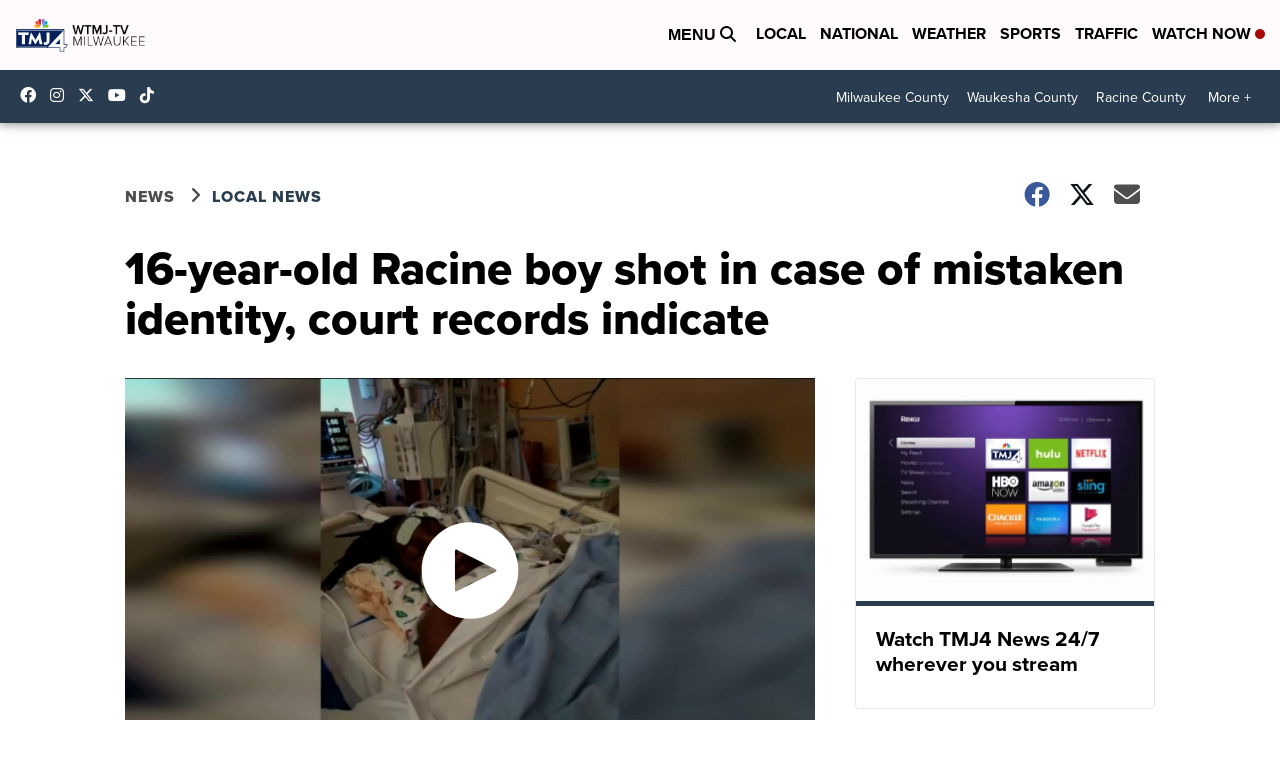

--- FILE ---
content_type: application/javascript; charset=utf-8
request_url: https://fundingchoicesmessages.google.com/f/AGSKWxXz57Kwz-b2cp32vuVl7fqnKUcZ_C86iXEBgHk6-UFJPMIMd6CA6ndgyurgp_tMa_17bDV1RGaU0WAFphjcaTsWPhZL2rXLpNKkl_aQsFaw40JSmaZtnR2-SmA-vOwHGJUGqnd0aljXWiu3BDdFd32NmtUzgpnaW1Mxezxu0nMuUf_Vc_aHfwD15o6w/_/800x90./ads/player-/ads/widget./adsgame./articleSponsorDeriv_
body_size: -1287
content:
window['1561c18a-5954-427d-ae1e-d789d25b3597'] = true;